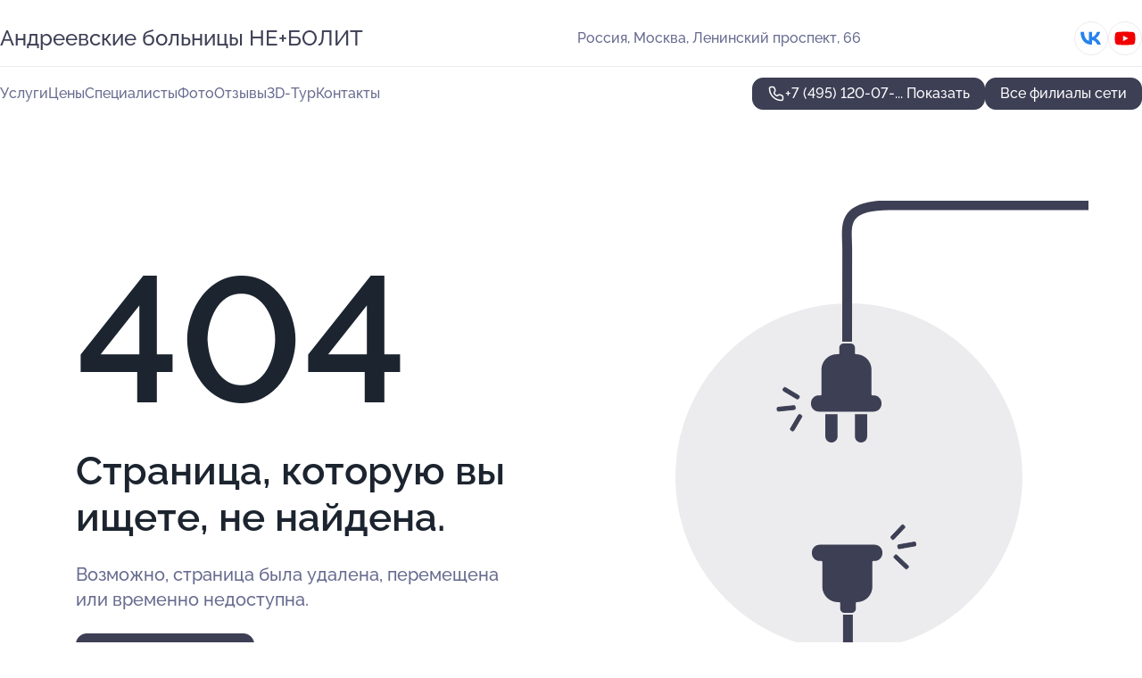

--- FILE ---
content_type: text/html; charset=utf-8
request_url: https://nebolit-med.ru/klinika_andreevskie_bolnitsy_nebolit_na_varshavskom_shosse/specialist/mihail_stanislavovich_iormark-56c1/
body_size: 5110
content:
<!DOCTYPE html>
<html lang="ru">
<head>
	<meta http-equiv="Content-Type" content="text/html; charset=utf-8">
	<meta name="viewport" content="width=device-width,maximum-scale=1,initial-scale=1,user-scalable=0">
	<meta name="format-detection" content="telephone=no">
	<meta name="theme-color" content="#3D3F55">
	<meta name="description" content="">
	<link rel="icon" type="image/png" href="/favicon.png">

	<title>404</title>

	<link nonce="tLyWwKGDSYioOI35Tx1zPbw9" href="//nebolit-med.ru/build/lego2/lego2.css?v=Evk5cQF3AgE" rel="stylesheet" >

		<script type="application/ld+json">{"@context":"http:\/\/schema.org","@type":"https:\/\/schema.org\/MedicalBusiness","name":"\u0421\u0435\u043c\u0435\u0439\u043d\u0430\u044f \u043a\u043b\u0438\u043d\u0438\u043a\u0430 \u0410\u043d\u0434\u0440\u0435\u0435\u0432\u0441\u043a\u0438\u0435 \u0431\u043e\u043b\u044c\u043d\u0438\u0446\u044b \u041d\u0415+\u0411\u041e\u041b\u0418\u0422","address":{"@type":"PostalAddress","streetAddress":"\u041b\u0435\u043d\u0438\u043d\u0441\u043a\u0438\u0439 \u043f\u0440\u043e\u0441\u043f\u0435\u043a\u0442, 66","addressLocality":"\u041c\u043e\u0441\u043a\u0432\u0430"},"url":"https:\/\/nebolit-med.ru\/semejnaya_klinika_andreevskie_bolnitsy_ne_plusbolit_na_leninskom_prospekte\/","contactPoint":{"@type":"ContactPoint","telephone":"+7\u00a0(495)\u00a0120-07-07","contactType":"customer service","areaServed":"RU","availableLanguage":"Russian"},"sameAs":["https:\/\/vk.com\/nebolit_ru","https:\/\/www.youtube.com\/channel\/UCimucGd1Q_sMqZA8guHiloA"],"image":"https:\/\/p0.zoon.ru\/preview\/4uGV_--KEqjYXRo-s7OMrw\/2400x1500x85\/1\/a\/5\/original_4f8ee9863c72dd883b000046_62281d54ae753.jpg","aggregateRating":{"@type":"AggregateRating","ratingValue":4.3,"worstRating":1,"bestRating":5,"reviewCount":172}}</script>
		<script type="application/ld+json">{"@context":"http:\/\/schema.org","@type":"https:\/\/schema.org\/MedicalBusiness","name":"\u041a\u043b\u0438\u043d\u0438\u043a\u0430 \u0410\u043d\u0434\u0440\u0435\u0435\u0432\u0441\u043a\u0438\u0435 \u0431\u043e\u043b\u044c\u043d\u0438\u0446\u044b \u041d\u0435\u0431\u043e\u043b\u0438\u0442","address":{"@type":"PostalAddress","streetAddress":"\u0412\u0430\u0440\u0448\u0430\u0432\u0441\u043a\u043e\u0435 \u0448\u043e\u0441\u0441\u0435, 89","addressLocality":"\u041c\u043e\u0441\u043a\u0432\u0430"},"url":"https:\/\/nebolit-med.ru\/klinika_andreevskie_bolnitsy_nebolit_na_varshavskom_shosse\/","contactPoint":{"@type":"ContactPoint","telephone":"+7\u00a0(495)\u00a0120-07-07","contactType":"customer service","areaServed":"RU","availableLanguage":"Russian"},"sameAs":["https:\/\/vk.com\/nebolit_andreevskie_bolnicy","https:\/\/www.youtube.com\/channel\/UCimucGd1Q_sMqZA8guHiloA"],"image":"https:\/\/p1.zoon.ru\/preview\/Ioh-UHnlK1OH2ZYbZkLr8w\/2400x1500x75\/1\/7\/1\/original_4f8eee313c72dd883b000048_5767a92da8859.jpg","aggregateRating":{"@type":"AggregateRating","ratingValue":4.1,"worstRating":1,"bestRating":5,"reviewCount":57}}</script>
		<script type="application/ld+json">{"@context":"http:\/\/schema.org","@type":"https:\/\/schema.org\/MedicalBusiness","name":"\u041c\u0435\u0434\u0438\u0446\u0438\u043d\u0441\u043a\u0438\u0439 \u0446\u0435\u043d\u0442\u0440 \u0410\u043d\u0434\u0440\u0435\u0435\u0432\u0441\u043a\u0438\u0435 \u0431\u043e\u043b\u044c\u043d\u0438\u0446\u044b - \u041d\u0415\u0411\u041e\u041b\u0418\u0422","address":{"@type":"PostalAddress","streetAddress":"\u041c\u043e\u0441\u043a\u043e\u0432\u0441\u043a\u0430\u044f \u043e\u0431\u043b\u0430\u0441\u0442\u044c, \u041a\u0440\u0430\u0441\u043d\u043e\u0433\u043e\u0440\u0441\u043a, \u0421\u043f\u0430\u0441\u0441\u043a\u0430\u044f \u0443\u043b\u0438\u0446\u0430, 1\u043a3","addressLocality":"\u041c\u043e\u0441\u043a\u0432\u0430"},"url":"https:\/\/nebolit-med.ru\/meditsinskij_tsentr_andreevskie_bolnitsy_-_nebolit_na_metro_volokolamskaya\/","contactPoint":{"@type":"ContactPoint","telephone":"+7\u00a0(495)\u00a0775-75-62","contactType":"customer service","areaServed":"RU","availableLanguage":"Russian"},"sameAs":["https:\/\/vk.com\/nebolit_andreevskie_bolnicy","https:\/\/www.youtube.com\/channel\/UCimucGd1Q_sMqZA8guHiloA"],"image":"https:\/\/p2.zoon.ru\/preview\/nFsoAxFZgjwfAAKjif2TeA\/2400x1500x75\/1\/b\/d\/original_56116ae040c088f34c8ba2f3_587dfa265831b.jpg","aggregateRating":{"@type":"AggregateRating","ratingValue":4.8,"worstRating":1,"bestRating":5,"reviewCount":143}}</script>
		<script nonce="tLyWwKGDSYioOI35Tx1zPbw9">
		window.js_base = '/js.php';
	</script>

	</head>
<body >
	 <header id="header" class="header" data-organization-id="4f8ee9863c72dd883b000045">
	<div class="wrapper">
		<div class="header-container" data-uitest="lego-header-block">
			<div class="header-menu-activator" data-target="header-menu-activator">
				<span class="header-menu-activator__icon"></span>
			</div>

			<div class="header-title">
				<a href="/semejnaya_klinika_andreevskie_bolnitsy_ne_plusbolit_na_leninskom_prospekte/">					Андреевские больницы НЕ+БОЛИТ
				</a>			</div>
			<div class="header-address text-3 text-secondary">Россия, Москва, Ленинский проспект, 66</div>

						<div class="header-socials flex gap-8 icon icon--36" data-target="header-socials">
									<!--noindex-->
					<a href="https://vk.com/nebolit_ru" data-category="vk_group" rel="nofollow" target="_blank">
						<svg class="svg-icons-vk_group" ><use xlink:href="/build/lego2/icons.svg?v=7bY1C8d-qmo#vk_group"></use></svg>
					</a>
					<!--/noindex-->
									<!--noindex-->
					<a href="https://www.youtube.com/channel/UCimucGd1Q_sMqZA8guHiloA" data-category="youtube" rel="nofollow" target="_blank">
						<svg class="svg-icons-youtube" ><use xlink:href="/build/lego2/icons.svg?v=7bY1C8d-qmo#youtube"></use></svg>
					</a>
					<!--/noindex-->
							</div>
					</div>

		<nav class="nav" data-target="header-nav" data-uitest="lego-navigation-block">
			<ul>
									<li data-target="header-services">
						<svg class="svg-icons-services" ><use xlink:href="/build/lego2/icons.svg?v=7bY1C8d-qmo#services"></use></svg>
						<a data-target="header-nav-link" href="https://nebolit-med.ru/semejnaya_klinika_andreevskie_bolnitsy_ne_plusbolit_na_leninskom_prospekte/services/" data-za="{&quot;ev_label&quot;:&quot;all_service&quot;}">Услуги</a>
					</li>
									<li data-target="header-prices">
						<svg class="svg-icons-prices" ><use xlink:href="/build/lego2/icons.svg?v=7bY1C8d-qmo#prices"></use></svg>
						<a data-target="header-nav-link" href="https://nebolit-med.ru/semejnaya_klinika_andreevskie_bolnitsy_ne_plusbolit_na_leninskom_prospekte/price/" data-za="{&quot;ev_label&quot;:&quot;price&quot;}">Цены</a>
					</li>
									<li data-target="header-specialists">
						<svg class="svg-icons-specialists" ><use xlink:href="/build/lego2/icons.svg?v=7bY1C8d-qmo#specialists"></use></svg>
						<a data-target="header-nav-link" href="https://nebolit-med.ru/semejnaya_klinika_andreevskie_bolnitsy_ne_plusbolit_na_leninskom_prospekte/#specialists" data-za="{&quot;ev_label&quot;:&quot;org_prof&quot;}">Специалисты</a>
					</li>
									<li data-target="header-photo">
						<svg class="svg-icons-photo" ><use xlink:href="/build/lego2/icons.svg?v=7bY1C8d-qmo#photo"></use></svg>
						<a data-target="header-nav-link" href="https://nebolit-med.ru/semejnaya_klinika_andreevskie_bolnitsy_ne_plusbolit_na_leninskom_prospekte/#photos" data-za="{&quot;ev_label&quot;:&quot;photos&quot;}">Фото</a>
					</li>
									<li data-target="header-reviews">
						<svg class="svg-icons-reviews" ><use xlink:href="/build/lego2/icons.svg?v=7bY1C8d-qmo#reviews"></use></svg>
						<a data-target="header-nav-link" href="https://nebolit-med.ru/semejnaya_klinika_andreevskie_bolnitsy_ne_plusbolit_na_leninskom_prospekte/#reviews" data-za="{&quot;ev_label&quot;:&quot;reviews&quot;}">Отзывы</a>
					</li>
									<li data-target="header-tour3d">
						<svg class="svg-icons-tour3d" ><use xlink:href="/build/lego2/icons.svg?v=7bY1C8d-qmo#tour3d"></use></svg>
						<a data-target="header-nav-link" href="https://nebolit-med.ru/semejnaya_klinika_andreevskie_bolnitsy_ne_plusbolit_na_leninskom_prospekte/#tour3d" data-za="{&quot;ev_label&quot;:&quot;tour3d&quot;}">3D-Тур</a>
					</li>
									<li data-target="header-contacts">
						<svg class="svg-icons-contacts" ><use xlink:href="/build/lego2/icons.svg?v=7bY1C8d-qmo#contacts"></use></svg>
						<a data-target="header-nav-link" href="https://nebolit-med.ru/semejnaya_klinika_andreevskie_bolnitsy_ne_plusbolit_na_leninskom_prospekte/#contacts" data-za="{&quot;ev_label&quot;:&quot;contacts&quot;}">Контакты</a>
					</li>
							</ul>

			<div class="header-controls">
				<div class="header-controls__wrapper">
					<a
	href="tel:+74951200707"
	class="phone-button button button--primary button--36 icon--20"
	data-phone="+7 (495) 120-07-07"
	data-za="{&quot;ev_sourceType&quot;:&quot;&quot;,&quot;ev_sourceId&quot;:&quot;4f8ee9863c72dd883b000045.c526&quot;,&quot;object_type&quot;:&quot;organization&quot;,&quot;object_id&quot;:&quot;4f8ee9863c72dd883b000045.c526&quot;,&quot;ev_label&quot;:&quot;standard&quot;,&quot;ev_category&quot;:&quot;phone_o&quot;}">
	<svg class="svg-icons-phone" ><use xlink:href="/build/lego2/icons.svg?v=7bY1C8d-qmo#phone"></use></svg>
			<div data-target="show-phone-number">
			+7 (495) 120-07-...
			<span data-target="phone-button-show">Показать</span>
		</div>
	</a>


									</div>

									<a href="https://nebolit-med.ru/" class="header-controls__booking button button--primary button--36 button--mobile-fluid">Все филиалы сети</a>
							</div>

			<div class="header-nav-address">
									<div class="header-block flex gap-12 icon icon--36" data-target="header-socials">
													<!--noindex-->
							<a href="https://vk.com/nebolit_ru" data-category="vk_group" rel="nofollow" target="_blank">
								<svg class="svg-icons-vk_group" ><use xlink:href="/build/lego2/icons.svg?v=7bY1C8d-qmo#vk_group"></use></svg>
							</a>
							<!--/noindex-->
													<!--noindex-->
							<a href="https://www.youtube.com/channel/UCimucGd1Q_sMqZA8guHiloA" data-category="youtube" rel="nofollow" target="_blank">
								<svg class="svg-icons-youtube" ><use xlink:href="/build/lego2/icons.svg?v=7bY1C8d-qmo#youtube"></use></svg>
							</a>
							<!--/noindex-->
											</div>
				
				<div class="header-block text-3 text-center text-secondary">Россия, Москва, Ленинский проспект, 66</div>
			</div>
		</nav>
	</div>
</header>
<div class="header-placeholder"></div>

<div class="contacts-panel" id="contacts-panel">
	

	<div class="contacts-panel-wrapper">
								<a href="tel:+74951200707" class="contacts-panel-icon" data-phone="+7 (495) 120-07-07" data-za="{&quot;ev_sourceType&quot;:&quot;nav_panel&quot;,&quot;ev_sourceId&quot;:&quot;4f8ee9863c72dd883b000045.c526&quot;,&quot;object_type&quot;:&quot;organization&quot;,&quot;object_id&quot;:&quot;4f8ee9863c72dd883b000045.c526&quot;,&quot;ev_label&quot;:&quot;standard&quot;,&quot;ev_category&quot;:&quot;phone_o&quot;}">
				<svg class="svg-icons-phone_filled" ><use xlink:href="/build/lego2/icons.svg?v=7bY1C8d-qmo#phone_filled"></use></svg>
			</a>
						</div>
</div>

<script nonce="tLyWwKGDSYioOI35Tx1zPbw9" type="module">
	import { initContactsPanel } from '//nebolit-med.ru/build/lego2/lego2.js?v=aBQmwV5uQB0';

	initContactsPanel(document.getElementById('contacts-panel'));
</script>


<script nonce="tLyWwKGDSYioOI35Tx1zPbw9" type="module">
	import { initHeader } from '//nebolit-med.ru/build/lego2/lego2.js?v=aBQmwV5uQB0';

	initHeader(document.getElementById('header'));
</script>
 	<main class="main-container">
		<div class="wrapper section-wrapper">
			<div class="error-page wrapper">
	<div class="error-page-info">
		<div class="error-page-info__title">
			404
		</div>
		<div class="error-page-info__text">
			Страница, которую вы ищете,
			не найдена.
		</div>
		<div class="error-page-info__subtext">
			Возможно, страница была удалена, перемещена или временно недоступна.
		</div>
		<div class="error-page-info__button">
			<a href="https://nebolit-med.ru/" class="button button--primary button--44">
				Перейти на главную
			</a>
		</div>
	</div>
	<img class="error-page__image" src="/images/v2/not_found.svg" alt="not found">
</div>
		</div>
	</main>
	 <footer class="footer" data-uitest="lego-footer-block">
	<div class="wrapper">
		<div class="footer-blocks">
			<div class="footer-block footer-first">
				<div class="text-3 strong">&copy; Семейная клиника Андреевские больницы НЕ+БОЛИТ на&#160;Ленинском проспекте, 2026</div>

				<div>
					
					Россия, Москва, Ленинский проспект, 66
											<div>
													Округ ЮЗАО,													Район Гагаринский												</div>
					
					<span class="workhours">
Время работы:  Пн-пт: 08:00—20:00; сб-вс: 09:00—17:00; детское отделение: пн-пт 8:00-20:00; сб-вс 9:00-16:00 
	<br>Откроемся в 09:00
	<meta itemprop="openingHours" content="Mo-Fr 08:00-20:00" />
	<meta itemprop="openingHours" content="Sa-Su 09:00-17:00" />
</span>

				</div>
			</div>

			<div class="footer-block footer-second">
				<a
					href="tel:+74951200707"
					class="text-3 flex flex--center gap-8 icon icon--20 "
					dir="ltr"
					data-number="+7 (495) 120-07-07"
					data-za="{&quot;ev_sourceType&quot;:&quot;footer&quot;,&quot;ev_sourceId&quot;:&quot;4f8ee9863c72dd883b000045.c526&quot;,&quot;object_type&quot;:&quot;organization&quot;,&quot;object_id&quot;:&quot;4f8ee9863c72dd883b000045.c526&quot;,&quot;ev_label&quot;:&quot;standard&quot;,&quot;ev_category&quot;:&quot;phone_o&quot;}"				>
					<svg class="svg-icons-phone" ><use xlink:href="/build/lego2/icons.svg?v=7bY1C8d-qmo#phone"></use></svg>
					+7 (495) 120-07-07
				</a>

				<div>
					“Имеются противопоказания, необходима консультация специалиста.<br>
					Цены, размещенные на сайте, не являются публичной офертой. С полным прейскурантом вы можете ознакомиться на стойках ресепшн или связавшись по телефону”
				</div>
			</div>

			<div class="footer-last">
				<div class="flex gap-24">
					<div class="text-gray">2012-2026 &copy; ZOON</div>
					<a href="/policy/" class="text-gray" target="_blank">Политика обработки данных</a>
				</div>
				<a href="https://zoon.ru/" class="text-gray" target="_blank">Разработано в Zoon</a>
			</div>
		</div>
	</div>
</footer>
 	
<!-- Yandex.Metrika counter -->
<script nonce="tLyWwKGDSYioOI35Tx1zPbw9">
	(function(w, d, c, e){
		(function(m,e,t,r,i,k,a){m[i]=m[i]||function(){(m[i].a=m[i].a||[]).push(arguments)};
			m[i].l=1*new Date();k=e.createElement(t),a=e.getElementsByTagName(t)[0],k.async=1,k.src=r,a.parentNode.insertBefore(k,a)})
		(w, d, "script", "\/\/mc.yandex.ru\/metrika\/tag.js", c);

		var rawCookie = d.cookie.split('; ');
		var cookie = {};
		for (var i = 0; i < rawCookie.length; ++i) {
			var kval = rawCookie[i].split('=');
			cookie[kval[0]] = kval[1];
		}
		var p = [];
		
		w[c]("24487664", 'init', {
			accurateTrackBounce: true,
			clickmap: (Math.random() < 0.3),
			params: p,
			trackLinks: true,
			webvisor: false,
			trackHash: true,
			triggerEvent: true
		});
		(w[c].ids=w[c].ids||[]).push("24487664");

		function formatUrl (url) {
			const o = new URL(url, window.location);
			return o.pathname + o.search + o.hash;
		}

		window.addEventListener('track:pageview', function(e){
			w[c]("24487664", 'hit', formatUrl(e.detail.url), { referer: formatUrl(e.detail.referer) });
		});

		window.addEventListener('track:event', function(e){
			const provider = e.detail.provider;
			if (provider && provider !== 'metrika') return;

			const data = e.detail.data;
			const eventData = [data.ev_category, data.ev_action, data.ev_label].filter(Boolean);
			w[c]("24487664", 'reachGoal', eventData.join('-'), {"user_id":0});
		});

	})(window, document, 'ym', 'track-event.metrika track-event-nonint.metrika');
</script>
<noscript><div><img src="https://mc.yandex.ru/watch/24487664" style="position:absolute; left:-9999px;" alt="" /></div></noscript>
<!-- /Yandex.Metrika counter -->
<script type="module" nonce="tLyWwKGDSYioOI35Tx1zPbw9">
	import { initStat } from '//nebolit-med.ru/build/lego2/lego2.js?v=aBQmwV5uQB0';

	var p = {
		server: {"anon_user_id":"20260118051023f1YT.a413","ip":"3.141.19.104","ip_country":"US","page_url":"https:\/\/nebolit-med.ru\/klinika_andreevskie_bolnitsy_nebolit_na_varshavskom_shosse\/specialist\/mihail_stanislavovich_iormark-56c1\/","referer_type":"other","session_id":"E8hFU6EOllyWbxqjzEt5puQcdRVSfS","ua_full":"mozilla\/5.0 (macintosh; intel mac os x 10_15_7) applewebkit\/537.36 (khtml, like gecko) chrome\/131.0.0.0 safari\/537.36; claudebot\/1.0; +claudebot@anthropic.com)","ua_short":"chrome 131","ua_type":"desktop","user_class":"","seotarget_type":"lego-service","seotarget_city":"msk","seotarget_category":"medical","seotarget_account_type":"org_standard","seotarget_url_tail":null,"seotarget_subtype":""},
		ua_resolution_w: window.screen.width,
		ua_resolution_h: window.screen.height,
		page_render_ts: 1768702223,
		hash: "d52e6d1c82959679a7db7356bef245ca",
		cat: {"hash":"8d3d312df4ac6dc2a1d575e0811cb3c8"}
	};

						p["object_type"] = "organization";
								p["object_id"] = ["4f8ee9863c72dd883b000045.c526"];
											p["lego_id"] = "56bca93d39971723278b456e.fb25";
																		
	initStat(p, {});
</script>
<script type="module" nonce="tLyWwKGDSYioOI35Tx1zPbw9">
	import {  sendStat } from '//nebolit-med.ru/build/lego2/lego2.js?v=aBQmwV5uQB0';
	sendStat({object_type: 'lego_site', object_id: '56bca93d39971723278b456e.fb25', ev_type: 'stat', ev_category: 'hit'});
			sendStat({object_type: 'lego_site', object_id: '56bca93d39971723278b456e.fb25', ev_type: 'stat', ev_category: 'other'});
	</script>
</body>
</html>
